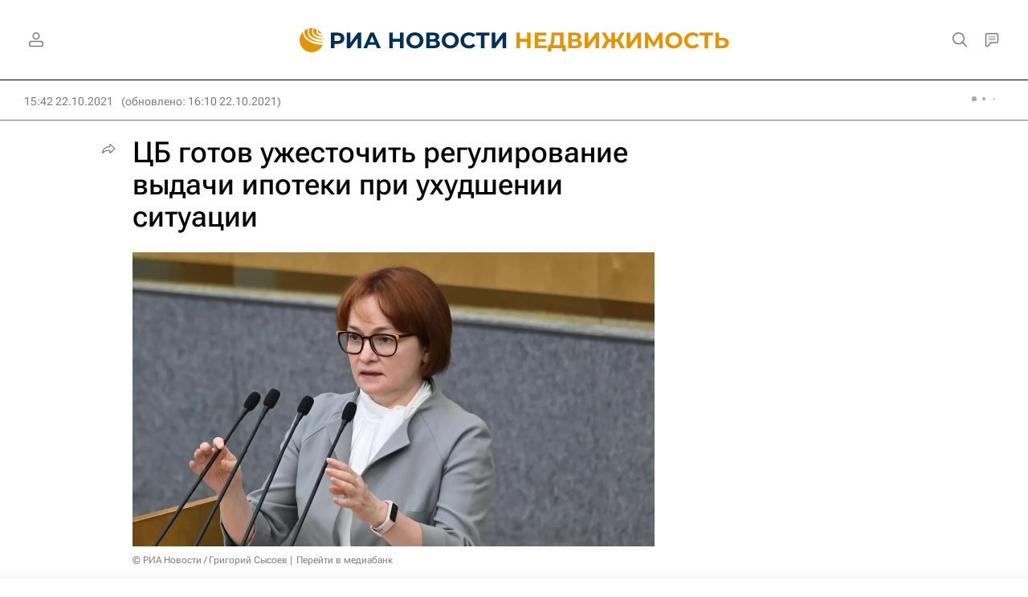

--- FILE ---
content_type: text/html
request_url: https://tns-counter.ru/nc01a**R%3Eundefined*rian_ru/ru/UTF-8/tmsec=rian_ru/800193415***
body_size: -73
content:
D6E5730669711C7FX1769020543:D6E5730669711C7FX1769020543